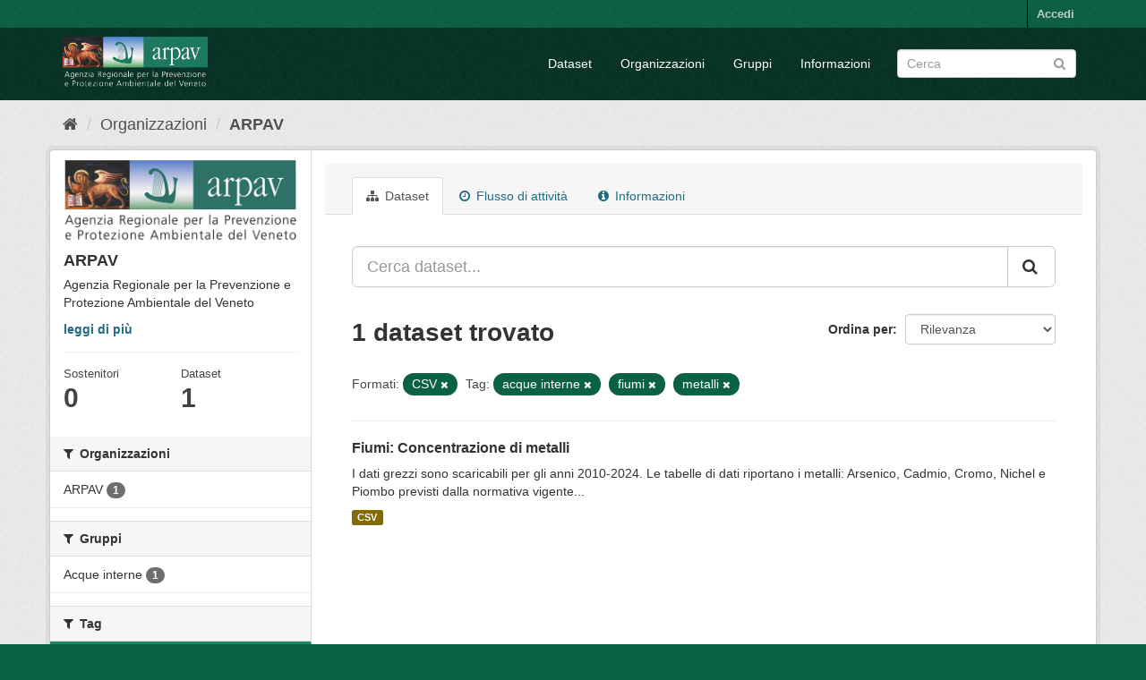

--- FILE ---
content_type: text/html; charset=utf-8
request_url: https://opendata.arpa.veneto.it/organization/arpav?res_format=CSV&tags=acque+interne&tags=fiumi&tags=metalli
body_size: 5700
content:
<!DOCTYPE html>
<!--[if IE 9]> <html lang="it" class="ie9"> <![endif]-->
<!--[if gt IE 8]><!--> <html lang="it"> <!--<![endif]-->
  <head>
    <meta charset="utf-8" />
      <meta name="generator" content="ckan 2.9.7" />
      <meta name="viewport" content="width=device-width, initial-scale=1.0">
    <title>ARPAV - Organizzazioni - ARPA Veneto | OpenData</title>

    
    
  <link rel="shortcut icon" href="/favicon.ico" />
    
  <link rel="alternate" type="application/atom+xml" title="ARPA Veneto | OpenData - Dataset nell'organizzazione: ARPAV" href="/feeds/organization/arpav.atom" />


  
  
 
<link href="/base/css/main.css" rel="stylesheet">
<link href="/arpav_theme.css" rel="stylesheet"/>


    
      
      
    

    
    
    
  </head>

  
  <body data-site-root="https://opendata.arpa.veneto.it/" data-locale-root="https://opendata.arpa.veneto.it/" >

    
    <div class="sr-only sr-only-focusable"><a href="#content">Salta al contenuto</a></div>
  

  
     
<div class="account-masthead">
  <div class="container">
     
    <nav class="account not-authed" aria-label="Account">
      <ul class="list-unstyled">
        
        <li><a href="/user/login">Accedi</a></li>
         
      </ul>
    </nav>
     
  </div>
</div>

<header class="navbar navbar-static-top masthead">
    
  <div class="container">
    <div class="navbar-right">
      <button data-target="#main-navigation-toggle" data-toggle="collapse" class="navbar-toggle collapsed" type="button" aria-label="expand or collapse" aria-expanded="false">
        <span class="sr-only">Toggle navigation</span>
        <span class="fa fa-bars"></span>
      </button>
    </div>
    <hgroup class="header-image navbar-left">
       
      <a class="logo" href="/"><img src="https://www.arpa.veneto.it/logo_arpav_white.png" alt="ARPA Veneto | OpenData" title="ARPA Veneto | OpenData" /></a>
       
    </hgroup>

    <div class="collapse navbar-collapse" id="main-navigation-toggle">
      
      <nav class="section navigation">
        <ul class="nav nav-pills">
            
		<li><a href="/dataset/">Dataset</a></li><li><a href="/organization/">Organizzazioni</a></li><li><a href="/group/">Gruppi</a></li><li><a href="/about">Informazioni</a></li>
	    
        </ul>
      </nav>
       
      <form class="section site-search simple-input" action="/dataset/" method="get">
        <div class="field">
          <label for="field-sitewide-search">Ricerca Datasets</label>
          <input id="field-sitewide-search" type="text" class="form-control" name="q" placeholder="Cerca" aria-label="Search datasets"/>
          <button class="btn-search" type="submit" aria-label="Submit"><i class="fa fa-search"></i></button>
        </div>
      </form>
      
    </div>
  </div>
</header>

  
    <div class="main">
      <div id="content" class="container">
        
          
            <div class="flash-messages">
              
                
              
            </div>
          

          
            <div class="toolbar" role="navigation" aria-label="Breadcrumb">
              
                
                  <ol class="breadcrumb">
                    
<li class="home"><a href="/" aria-label="Home"><i class="fa fa-home"></i><span> Home</span></a></li>
                    
  <li><a href="/organization/">Organizzazioni</a></li>
  <li class="active"><a href="/organization/arpav">ARPAV</a></li>

                  </ol>
                
              
            </div>
          

          <div class="row wrapper">
            
            
            

            
              <aside class="secondary col-sm-3">
                
                
  




  
  <div class="module module-narrow module-shallow context-info">
    
    <section class="module-content">
      
      
        <div class="image">
          <a href="/organization/arpav">
            <img src="https://opendata.arpa.veneto.it/uploads/group/2023-02-03-135903.649239LogoArpav.jpg" width="200" alt="arpav" />
          </a>
        </div>
      
      
      <h1 class="heading">ARPAV
        
      </h1>
      
      
      
        <p class="description">
          Agenzia Regionale per la Prevenzione e Protezione Ambientale del Veneto
        </p>
        <p class="read-more">
          <a href="/organization/about/arpav">leggi di più</a>
        </p>
      
      
      
        
        <div class="nums">
          <dl>
            <dt>Sostenitori</dt>
            <dd data-module="followers-counter" data-module-id="0fef757e-a15a-4811-924a-cc56d96dd8ba" data-module-num_followers="0"><span>0</span></dd>
          </dl>
          <dl>
            <dt>Dataset</dt>
            <dd><span>1</span></dd>
          </dl>
        </div>
        
        
        <div class="follow_button">
          
        </div>
        
      
      
    </section>
  </div>
  
  
  <div class="filters">
    <div>
      
        

    
    
	
	    
	    
		<section class="module module-narrow module-shallow">
		    
			<h2 class="module-heading">
			    <i class="fa fa-filter"></i>
			    
			    Organizzazioni
			</h2>
		    
		    
			
			    
				<nav aria-label="Organizzazioni">
				    <ul class="list-unstyled nav nav-simple nav-facet">
					
					    
					    
					    
					    
					    <li class="nav-item">
						<a href="/organization/0fef757e-a15a-4811-924a-cc56d96dd8ba?res_format=CSV&amp;tags=acque+interne&amp;tags=fiumi&amp;tags=metalli&amp;organization=arpav" title="">
						    <span class="item-label">ARPAV</span>
						    <span class="hidden separator"> - </span>
						    <span class="item-count badge">1</span>
						</a>
					    </li>
					
				    </ul>
				</nav>

				<p class="module-footer">
				    
					
				    
				</p>
			    
			
		    
		</section>
	    
	
    

      
        

    
    
	
	    
	    
		<section class="module module-narrow module-shallow">
		    
			<h2 class="module-heading">
			    <i class="fa fa-filter"></i>
			    
			    Gruppi
			</h2>
		    
		    
			
			    
				<nav aria-label="Gruppi">
				    <ul class="list-unstyled nav nav-simple nav-facet">
					
					    
					    
					    
					    
					    <li class="nav-item">
						<a href="/organization/0fef757e-a15a-4811-924a-cc56d96dd8ba?res_format=CSV&amp;tags=acque+interne&amp;tags=fiumi&amp;tags=metalli&amp;groups=acque-interne" title="">
						    <span class="item-label">Acque interne</span>
						    <span class="hidden separator"> - </span>
						    <span class="item-count badge">1</span>
						</a>
					    </li>
					
				    </ul>
				</nav>

				<p class="module-footer">
				    
					
				    
				</p>
			    
			
		    
		</section>
	    
	
    

      
        

    
    
	
	    
	    
		<section class="module module-narrow module-shallow">
		    
			<h2 class="module-heading">
			    <i class="fa fa-filter"></i>
			    
			    Tag
			</h2>
		    
		    
			
			    
				<nav aria-label="Tag">
				    <ul class="list-unstyled nav nav-simple nav-facet">
					
					    
					    
					    
					    
					    <li class="nav-item active">
						<a href="/organization/0fef757e-a15a-4811-924a-cc56d96dd8ba?res_format=CSV&amp;tags=fiumi&amp;tags=metalli" title="">
						    <span class="item-label">acque interne</span>
						    <span class="hidden separator"> - </span>
						    <span class="item-count badge">1</span>
						</a>
					    </li>
					
					    
					    
					    
					    
					    <li class="nav-item active">
						<a href="/organization/0fef757e-a15a-4811-924a-cc56d96dd8ba?res_format=CSV&amp;tags=acque+interne&amp;tags=metalli" title="">
						    <span class="item-label">fiumi</span>
						    <span class="hidden separator"> - </span>
						    <span class="item-count badge">1</span>
						</a>
					    </li>
					
					    
					    
					    
					    
					    <li class="nav-item active">
						<a href="/organization/0fef757e-a15a-4811-924a-cc56d96dd8ba?res_format=CSV&amp;tags=acque+interne&amp;tags=fiumi" title="">
						    <span class="item-label">metalli</span>
						    <span class="hidden separator"> - </span>
						    <span class="item-count badge">1</span>
						</a>
					    </li>
					
				    </ul>
				</nav>

				<p class="module-footer">
				    
					
				    
				</p>
			    
			
		    
		</section>
	    
	
    

      
        

    
    
	
	    
	    
		<section class="module module-narrow module-shallow">
		    
			<h2 class="module-heading">
			    <i class="fa fa-filter"></i>
			    
			    Formati
			</h2>
		    
		    
			
			    
				<nav aria-label="Formati">
				    <ul class="list-unstyled nav nav-simple nav-facet">
					
					    
					    
					    
					    
					    <li class="nav-item active">
						<a href="/organization/0fef757e-a15a-4811-924a-cc56d96dd8ba?tags=acque+interne&amp;tags=fiumi&amp;tags=metalli" title="">
						    <span class="item-label">CSV</span>
						    <span class="hidden separator"> - </span>
						    <span class="item-count badge">1</span>
						</a>
					    </li>
					
				    </ul>
				</nav>

				<p class="module-footer">
				    
					
				    
				</p>
			    
			
		    
		</section>
	    
	
    

      
        

    
    
	
	    
	    
		<section class="module module-narrow module-shallow">
		    
			<h2 class="module-heading">
			    <i class="fa fa-filter"></i>
			    
			    Licenze
			</h2>
		    
		    
			
			    
				<nav aria-label="Licenze">
				    <ul class="list-unstyled nav nav-simple nav-facet">
					
					    
					    
					    
					    
					    <li class="nav-item">
						<a href="/organization/0fef757e-a15a-4811-924a-cc56d96dd8ba?res_format=CSV&amp;tags=acque+interne&amp;tags=fiumi&amp;tags=metalli&amp;license_id=cc-by" title="Creative Commons Attribuzione">
						    <span class="item-label">Creative Commons At...</span>
						    <span class="hidden separator"> - </span>
						    <span class="item-count badge">1</span>
						</a>
					    </li>
					
				    </ul>
				</nav>

				<p class="module-footer">
				    
					
				    
				</p>
			    
			
		    
		</section>
	    
	
    

      
    </div>
    <a class="close no-text hide-filters"><i class="fa fa-times-circle"></i><span class="text">close</span></a>
  </div>


              </aside>
            

            
              <div class="primary col-sm-9 col-xs-12" role="main">
                
                
                  <article class="module">
                    
                      <header class="module-content page-header">
                        
                        <ul class="nav nav-tabs">
                          
  <li class="active"><a href="/organization/arpav"><i class="fa fa-sitemap"></i> Dataset</a></li>
  <li><a href="/organization/activity/arpav/0"><i class="fa fa-clock-o"></i> Flusso di attività</a></li>
  <li><a href="/organization/about/arpav"><i class="fa fa-info-circle"></i> Informazioni</a></li>

                        </ul>
                      </header>
                    
                    <div class="module-content">
                      
                      
    
      
      
      







<form id="organization-datasets-search-form" class="search-form" method="get" data-module="select-switch">

  
    <div class="input-group search-input-group">
      <input aria-label="Cerca dataset..." id="field-giant-search" type="text" class="form-control input-lg" name="q" value="" autocomplete="off" placeholder="Cerca dataset...">
      
      <span class="input-group-btn">
        <button class="btn btn-default btn-lg" type="submit" value="search" aria-label="Submit">
          <i class="fa fa-search"></i>
        </button>
      </span>
      
    </div>
  

  
    <span>
  
  

  
  
  
  <input type="hidden" name="res_format" value="CSV" />
  
  
  
  
  
  <input type="hidden" name="tags" value="acque interne" />
  
  
  
  
  
  <input type="hidden" name="tags" value="fiumi" />
  
  
  
  
  
  <input type="hidden" name="tags" value="metalli" />
  
  
  
  </span>
  

  
    
      <div class="form-select form-group control-order-by">
        <label for="field-order-by">Ordina per</label>
        <select id="field-order-by" name="sort" class="form-control">
          
            
              <option value="score desc, metadata_modified desc">Rilevanza</option>
            
          
            
              <option value="title_string asc">Nome Crescente</option>
            
          
            
              <option value="title_string desc">Nome Decrescente</option>
            
          
            
              <option value="metadata_modified desc">Ultima modifica</option>
            
          
            
          
        </select>
        
        <button class="btn btn-default js-hide" type="submit">Vai</button>
        
      </div>
    
  

  
    
      <h1>

  
  
  
  

1 dataset trovato</h1>
    
  

  
    
      <p class="filter-list">
        
          
          <span class="facet">Formati:</span>
          
            <span class="filtered pill">CSV
              <a href="/organization/arpav?tags=acque+interne&amp;tags=fiumi&amp;tags=metalli" class="remove" title="Rimuovi"><i class="fa fa-times"></i></a>
            </span>
          
        
          
          <span class="facet">Tag:</span>
          
            <span class="filtered pill">acque interne
              <a href="/organization/arpav?res_format=CSV&amp;tags=fiumi&amp;tags=metalli" class="remove" title="Rimuovi"><i class="fa fa-times"></i></a>
            </span>
          
            <span class="filtered pill">fiumi
              <a href="/organization/arpav?res_format=CSV&amp;tags=acque+interne&amp;tags=metalli" class="remove" title="Rimuovi"><i class="fa fa-times"></i></a>
            </span>
          
            <span class="filtered pill">metalli
              <a href="/organization/arpav?res_format=CSV&amp;tags=acque+interne&amp;tags=fiumi" class="remove" title="Rimuovi"><i class="fa fa-times"></i></a>
            </span>
          
        
      </p>
      <a class="show-filters btn btn-default">Risultato del Filtro</a>
    
  

</form>




    
  
    
      

  
    <ul class="dataset-list list-unstyled">
    	
	      
	        






  <li class="dataset-item">
    
      <div class="dataset-content">
        
          <h2 class="dataset-heading">
            
              
            
            
		<a href="/dataset/fiumi-concentrazione-di-metalli">Fiumi: Concentrazione di metalli</a>
            
            
              
              
            
          </h2>
        
        
          
        
        
          
            <div>I dati grezzi sono scaricabili per gli anni 2010-2024.
Le tabelle di dati riportano i metalli: Arsenico, Cadmio, Cromo, Nichel e Piombo previsti dalla normativa vigente...</div>
          
        
      </div>
      
        
          
            <ul class="dataset-resources list-unstyled">
              
                
                <li>
                  <a href="/dataset/fiumi-concentrazione-di-metalli" class="label label-default" data-format="csv">CSV</a>
                </li>
                
              
            </ul>
          
        
      
    
  </li>

	      
	    
    </ul>
  

    
  
  
    
  

                    </div>
                  </article>
                
              </div>
            
          </div>
        
      </div>
    </div>
  
    <footer class="site-footer">
  <div class="container">
    
    <div class="row">
      <div class="col-md-3 footer-links">
        <ul class="list-unstyled">
          <li>
            <h5>Sede Centrale</h5>
          </li>
          <li>Via Ospedale Civile, 24</li>
          <li>35121 Padova Italy</li>
          <li>Tel. 049-8239333-341</li>
          <li>CF 92111430283</li>
          <li><a href="http://www.arpa.veneto.it">www.arpa.veneto.it</a></li>
        </ul>
      </div>
      <div class="col-md-3 footer-links">
        <ul class="list-unstyled">
          <li>
            <h5>URP</h5>
          </li>
          <li>Tel. 049 8239360</li>
          <li><a href="https://wwwnew.arpa.veneto.it/arpav/organizzazione/riferimenti/recapiti-arpav">Recapiti
              strutture</a></li>
          <li><a
              href="https://wwwnew.arpa.veneto.it/arpav/urp/urp/modulistica-2/modulo-richiesta-informazioni">Richiesta
              informazioni</a></li>
        </ul>
      </div>
      <div class="col-md-3 footer-links">
        <ul class="list-unstyled">
          <li>
            <h5>PEC</h5>
          </li>
          <li>Tel. 049 8239360</li>
          <li><a href="mailto:protocollo@pec.arpav.it">protocollo@pec.arpav.it</a></li>
      </div>
      <div class="col-md-3 footer-links">
        <ul class="list-unstyled">
          <li>
            <h5>Social</h5>
          </li>
          <li><a href="https://twitter.com/arpaveneto" target=”_blank”><svg xmlns="http://www.w3.org/2000/svg"
                width="16" height="16" fill="currentColor" class="bi bi-twitter" viewBox="0 0 16 16">
                <path
                  d="M5.026 15c6.038 0 9.341-5.003 9.341-9.334 0-.14 0-.282-.006-.422A6.685 6.685 0 0 0 16 3.542a6.658 6.658 0 0 1-1.889.518 3.301 3.301 0 0 0 1.447-1.817 6.533 6.533 0 0 1-2.087.793A3.286 3.286 0 0 0 7.875 6.03a9.325 9.325 0 0 1-6.767-3.429 3.289 3.289 0 0 0 1.018 4.382A3.323 3.323 0 0 1 .64 6.575v.045a3.288 3.288 0 0 0 2.632 3.218 3.203 3.203 0 0 1-.865.115 3.23 3.23 0 0 1-.614-.057 3.283 3.283 0 0 0 3.067 2.277A6.588 6.588 0 0 1 .78 13.58a6.32 6.32 0 0 1-.78-.045A9.344 9.344 0 0 0 5.026 15z" />
              </svg></a>&nbsp;<a href="https://www.facebook.com/arpaveneto" target=”_blank”><svg
                xmlns="http://www.w3.org/2000/svg" width="16" height="16" fill="currentColor" class="bi bi-facebook"
                viewBox="0 0 16 16">
                <path
                  d="M16 8.049c0-4.446-3.582-8.05-8-8.05C3.58 0-.002 3.603-.002 8.05c0 4.017 2.926 7.347 6.75 7.951v-5.625h-2.03V8.05H6.75V6.275c0-2.017 1.195-3.131 3.022-3.131.876 0 1.791.157 1.791.157v1.98h-1.009c-.993 0-1.303.621-1.303 1.258v1.51h2.218l-.354 2.326H9.25V16c3.824-.604 6.75-3.934 6.75-7.951z" />
              </svg></a>&nbsp;<a href="https://www.youtube.com/user/arpaveneto" target=”_blank”><svg
                xmlns="http://www.w3.org/2000/svg" width="16" height="16" fill="currentColor" class="bi bi-youtube"
                viewBox="0 0 16 16">
                <path
                  d="M8.051 1.999h.089c.822.003 4.987.033 6.11.335a2.01 2.01 0 0 1 1.415 1.42c.101.38.172.883.22 1.402l.01.104.022.26.008.104c.065.914.073 1.77.074 1.957v.075c-.001.194-.01 1.108-.082 2.06l-.008.105-.009.104c-.05.572-.124 1.14-.235 1.558a2.007 2.007 0 0 1-1.415 1.42c-1.16.312-5.569.334-6.18.335h-.142c-.309 0-1.587-.006-2.927-.052l-.17-.006-.087-.004-.171-.007-.171-.007c-1.11-.049-2.167-.128-2.654-.26a2.007 2.007 0 0 1-1.415-1.419c-.111-.417-.185-.986-.235-1.558L.09 9.82l-.008-.104A31.4 31.4 0 0 1 0 7.68v-.123c.002-.215.01-.958.064-1.778l.007-.103.003-.052.008-.104.022-.26.01-.104c.048-.519.119-1.023.22-1.402a2.007 2.007 0 0 1 1.415-1.42c.487-.13 1.544-.21 2.654-.26l.17-.007.172-.006.086-.003.171-.007A99.788 99.788 0 0 1 7.858 2h.193zM6.4 5.209v4.818l4.157-2.408L6.4 5.209z" />
              </svg></a></li>
      </div>
    </div>
  </div>
  
  
  
  
</footer>
<footer class="copyright-masthead">
  <div class="container">

    <div class="row">
      <div class="col-md-7 footer-links">
        <div class="col-md-3"><a href="https://www.arpa.veneto.it/privacy">Privacy</a></div>
        <div class="col-md-3"><a href="https://www.arpa.veneto.it/note-legali">Note legali</a></div>
        <div class="col-md-3"><a href="https://www.arpa.veneto.it/accessibilita">Accessibilità</a></div>
        <div class="col-md-3"><a href="https://www.arpa.veneto.it/credits">Credits</a></div>
      </div>
      <div class="col-md-5 footer-links">Copyright © ARPA Veneto - P.IVA 03382700288</div>
    </div>

  </div>
</footer>
  
  
  
  
  
    

      

    
    
    <link href="/webassets/vendor/f3b8236b_select2.css" rel="stylesheet"/>
<link href="/webassets/vendor/0b01aef1_font-awesome.css" rel="stylesheet"/>
    <script src="/webassets/vendor/d8ae4bed_jquery.js" type="text/javascript"></script>
<script src="/webassets/vendor/fb6095a0_vendor.js" type="text/javascript"></script>
<script src="/webassets/vendor/580fa18d_bootstrap.js" type="text/javascript"></script>
<script src="/webassets/base/15a18f6c_main.js" type="text/javascript"></script>
<script src="/webassets/base/2448af8b_ckan.js" type="text/javascript"></script>
  </body>
</html>